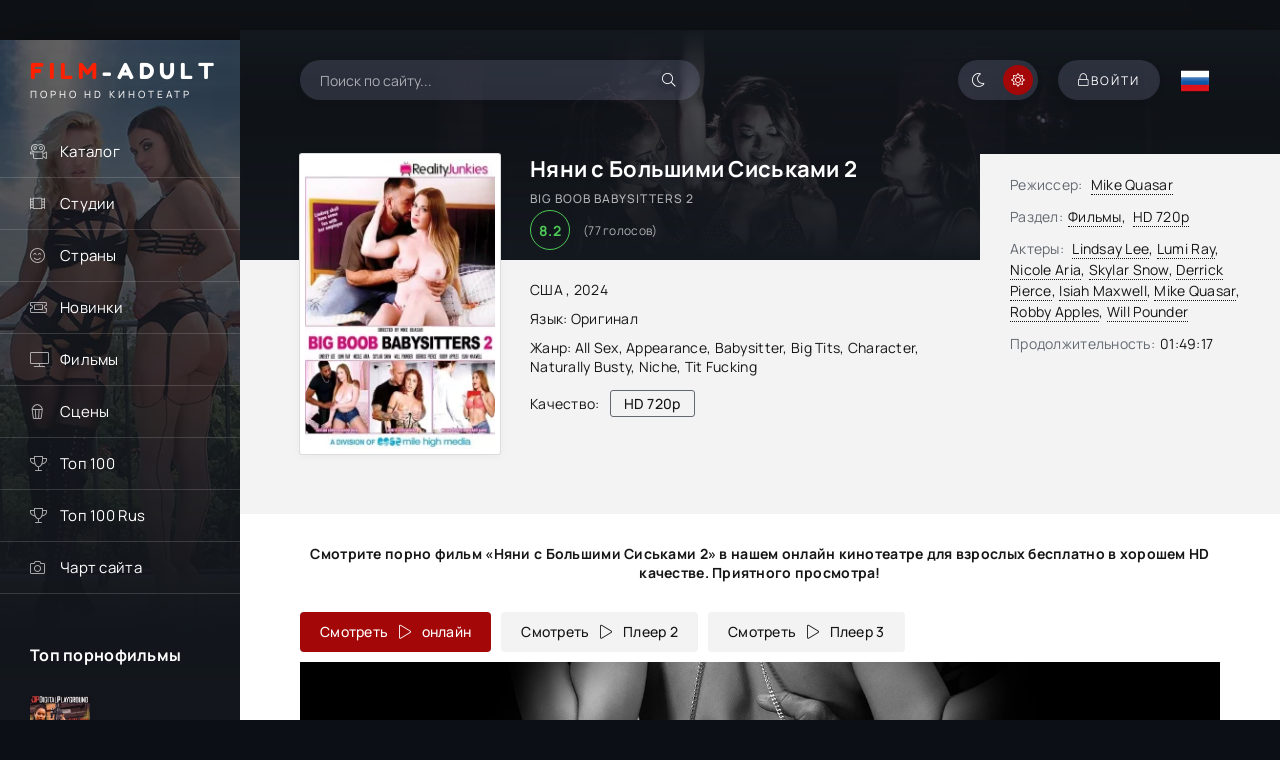

--- FILE ---
content_type: text/html; charset=utf-8
request_url: https://film-adult.com/5794-big-boob-babysitters-2.html
body_size: 9607
content:
<!DOCTYPE html>
<html lang="ru">
<head>
     
<title>Няни с Большими Сиськами 2 / Big Boob Babysitters 2 (2024, HD) смотреть порно фильм онлайн</title>
<meta name="charset" content="utf-8">
<meta name="title" content="Няни с Большими Сиськами 2 / Big Boob Babysitters 2 (2024, HD) смотреть порно фильм онлайн">
<meta name="description" content="... Смотрите порно фильм &quot;Big Boob Babysitters 2&quot; в нашем онлайн-кинотеатре для взрослых бесплатно в хорошем HD качестве. Приятного просмотра !">
<meta name="keywords" content="порно фильмы , Big Boob Babysitters 2, смотреть онлайн">
<meta name="news_keywords" content="All Sex, Appearance, Babysitter, Big Tits, Character, Naturally Busty, Niche, Tit Fucking">
<link rel="canonical" href="https://film-adult.com/5794-big-boob-babysitters-2.html">
<link rel="alternate" media="only screen and (max-width: 640px)" href="https://m.film-adult.com/5794-big-boob-babysitters-2.html">
<link rel="search" type="application/opensearchdescription+xml" title="ПОРНО ФИЛЬМЫ ОНЛАЙН | Смотрите порно ролики и видео совершенно бесплатно!" href="https://film-adult.com/index.php?do=opensearch">
<meta property="twitter:title" content="Няни с Большими Сиськами 2 / Big Boob Babysitters 2 (2024, HD) смотреть порно фильм онлайн">
<meta property="twitter:url" content="https://film-adult.com/5794-big-boob-babysitters-2.html">
<meta property="twitter:card" content="summary_large_image">
<meta property="twitter:image" content="https://film-adult.com/uploads/posts/2024-07/big-boob-babysitters-2.webp">
<meta property="twitter:description" content="Няни с Большими Сиськами 2 Big Boob Babysitters 2 Mike Quasar Lindsay Lee, Lumi Ray, Nicole Aria, Skylar Snow, Derrick Pierce, Isiah Maxwell, Mike Quasar, Robby Apples, Will Pounder 01:49:17 9qxxtjj0p6ij &#123;&#125;">
<meta property="og:type" content="article">
<meta property="og:site_name" content="ПОРНО ФИЛЬМЫ ОНЛАЙН | Смотрите порно ролики и видео совершенно бесплатно!">
<meta property="og:title" content="Няни с Большими Сиськами 2 / Big Boob Babysitters 2 (2024, HD) смотреть порно фильм онлайн">
<meta property="og:url" content="https://film-adult.com/5794-big-boob-babysitters-2.html">
<meta property="og:image" content="https://film-adult.com/uploads/posts/2024-07/big-boob-babysitters-2.webp">
<meta property="og:description" content="Няни с Большими Сиськами 2 Big Boob Babysitters 2 Mike Quasar Lindsay Lee, Lumi Ray, Nicole Aria, Skylar Snow, Derrick Pierce, Isiah Maxwell, Mike Quasar, Robby Apples, Will Pounder 01:49:17 9qxxtjj0p6ij &#123;&#125;">

<script src="/engine/classes/min/index.php?g=general&amp;v=927fd"></script>
<script src="/engine/classes/min/index.php?f=engine/classes/js/jqueryui.js,engine/classes/js/dle_js.js,templates/HDFilmAdult4K/custom/assets/libs.js,engine/classes/js/lazyload.js&amp;v=927fd" defer></script>
<script type="application/ld+json">{"@context":"https://schema.org","@graph":[{"@type":"Movie","@context":"https://schema.org/","publisher":{"@type":"Person","name":"Film-Adult"},"name":"Big Boob Babysitters 2","headline":"Big Boob Babysitters 2","mainEntityOfPage":{"@type":"WebPage","@id":"https://film-adult.com/5794-big-boob-babysitters-2.html"},"datePublished":"2024-07-12T18:10:04+03:00","dateModified":"2025-07-03T22:14:11+03:00","author":{"@type":"Person","name":"admin","url":"https://film-adult.com/user/admin/"},"image":["https://film-adult.com/uploads/posts/2024-07/big-boob-babysitters-2.webp"],"description":"Няни с Большими Сиськами 2 Big Boob Babysitters 2 Mike Quasar Lindsay Lee, Lumi Ray, Nicole Aria, Skylar Snow, Derrick Pierce, Isiah Maxwell, Mike Quasar, Robby Apples, Will Pounder 01:49:17 9qxxtjj0p6ij {}"},{"@type":"BreadcrumbList","@context":"https://schema.org/","itemListElement":[{"@type":"ListItem","position":1,"item":{"@id":"https://film-adult.com/","name":"Порно онлайн"}},{"@type":"ListItem","position":2,"item":{"@id":"https://film-adult.com/movies/","name":"Фильмы"}},{"@type":"ListItem","position":3,"item":{"@id":"https://film-adult.com/movies/hd-720p/","name":"HD 720p"}},{"@type":"ListItem","position":4,"item":{"@id":"https://film-adult.com/5794-big-boob-babysitters-2.html","name":"Big Boob Babysitters 2"}}]}]}</script>
    <meta name="referrer" content="no-referrer-when-downgrade" />
    <meta name="rating" content="adult">
    <meta name="yandex-verification" content="21af80e053c55d08" />
    
    <meta name="3e43ff4f1efeefc01dc6837212dbade40f16a98f" content="3e43ff4f1efeefc01dc6837212dbade40f16a98f" />
    <meta name="bm-site-verification" content="Mz7KAeWdN5ra_OCSA2O8JEoTFWILmOVu_xvuXsDY" />
    <meta name="viewport" content="width=device-width, initial-scale=1.0" />
	<meta name="theme-color" content="#0f1015">
<meta name="HandheldFriendly" content="True">
<meta name="MobileOptimized" content="320">    
<meta name="apple-mobile-web-app-capable" content="yes">
<meta name="apple-mobile-web-app-status-bar-style" content="default">
<link rel="apple-touch-icon" href="/templates/HDFilmAdult4K/images/touch-icon-iphone.png">
<link rel="apple-touch-icon" sizes="76x76" href="/templates/HDFilmAdult4K/images/touch-icon-ipad.png">
<link rel="apple-touch-icon" sizes="120x120" href="/templates/HDFilmAdult4K/images/touch-icon-iphone-retina.png">
<link rel="apple-touch-icon" sizes="152x152" href="/templates/HDFilmAdult4K/images/touch-icon-ipad-retina.png">     
	
	<link rel="preload" href="/templates/HDFilmAdult4K/css/common.css" as="style">
	<link rel="preload" href="/templates/HDFilmAdult4K/css/styles.css" as="style">
	<link rel="preload" href="/templates/HDFilmAdult4K/css/engine.css" as="style">
	<link rel="preload" href="/templates/HDFilmAdult4K/css/fontawesome.css" as="style">
	<link rel="preload" href="/templates/HDFilmAdult4K/webfonts/manrope-400.woff2" as="font" type="font/woff2" crossorigin>
	<link rel="preload" href="/templates/HDFilmAdult4K/webfonts/manrope-500.woff2" as="font" type="font/woff2" crossorigin>
	<link rel="preload" href="/templates/HDFilmAdult4K/webfonts/manrope-700.woff2" as="font" type="font/woff2" crossorigin>
	<link rel="preload" href="/templates/HDFilmAdult4K/webfonts/fredoka-one-400.woff2" as="font" type="font/woff2" crossorigin>
    <link rel="preload" href="/templates/HDFilmAdult4K/webfonts/fa-light-300.woff2" as="font" type="font/woff2" crossorigin>
	<link rel="shortcut icon" href="/templates/HDFilmAdult4K/images/favicon.svg" />
    
    <link rel="icon" href="https://film-adult.com/favicon.svg" type="image/svg+xml">
    
	<link href="/templates/HDFilmAdult4K/css/common.css" type="text/css" rel="stylesheet" />
	<link href="/templates/HDFilmAdult4K/css/styles.css" type="text/css" rel="stylesheet" />
	<link href="/templates/HDFilmAdult4K/css/engine.css" type="text/css" rel="stylesheet" /> 
	<link href="/templates/HDFilmAdult4K/css/fontawesome.css" type="text/css" rel="stylesheet" />
    <link href="/templates/HDFilmAdult4K/css/styles-support.css?v=1.5" type="text/css" rel="stylesheet" media="screen and (min-width: 1220px)">
</head>

<body id="pmovie">

    
<script>
		function switchLight() {
			if (localStorage.getItem('theme') === 'dark') {
				document.querySelector('body').classList.add('dt-is-active');
			} else {
				document.querySelector('body').classList.remove('dt-is-active');
			};
		};
		switchLight();
    </script>
    <div class="wrapper">
        <div class="wrapper-container wrapper-main">
            <header class="header d-flex jc-space-between ai-center">
                <a href="/" class="logo header__logo">
                    <div class="logo__title"><span>FILM</span>-ADULT</div>
					<p class="logo__caption">Порно hd кинотеатр</p>
				</a>
                <div class="header__search">
                    <form id="quicksearch" method="post">
						<input type="hidden" name="do" value="search">
						<input type="hidden" name="subaction" value="search">
                        <div class="header__search-box">
                            <input id="story" name="story" placeholder="Поиск по сайту..." type="text" autocomplete="off">
							<button type="submit" title="Найти" class="search-btn"><span class="fal fa-search"></span></button>
						</div>
                    </form>
                </div>
				
                <div class="soc-channels d-flex jc-flex-end flex-grow-1">

				</div>
				
				<ul class="theme-toggle" title="Сменить цвет дизайна">
					<li><span class="fal fa-moon"></span></li>
					<li><span class="fal fa-sun"></span></li>
				</ul>
				<div class="header__btn btn js-show-login"><span class="fal fa-lock"></span><span>Войти</span></div>
                
				<div class="header__btn-menu d-none js-show-mobile-menu"><span class="fal fa-bars"></span></div>
                
<div class="language_selector flag-ru"><span></span></div>
<ul class="languages">    
<a href="//film-adult.com/en/"> 
<div class="btn-lan">
   <tr>
    <td id="col1"><img src="/templates/HDFilmAdult4K/images/flags/gb.png" width="32" height="32" alt="English"></td>
    <span class="title-lang">English</span>
   </tr>
  </div>    
</a>
</ul>                  
                
            </header>
            
            <!-- END HEADER -->
            
            <div class="content flex-grow-1 cols d-flex">
                <aside class="col-side">
					<div class="side-block js-this-in-mobile-menu">
						<ul class="side-block__content side-block__menu">
                            <li><a href="#">Каталог</a><span class="fal fa-camera-movie"></span>
                                <ul class="side-block__menu-hidden anim">
<li><a href="/movies/hd-1080p/">Фильмы в FullHD</a></li>
<li><a href="/movies/hd-720p/">Фильмы в HD</a></li>
<li><a href="/russian/">Русские Фильмы</a></li>
<li><a href="/vintagexxx/">Классика</a></li>
<li><a href="/porno-parodies/">Пародии</a></li>
<li><a href="/with-translation/">С переводом</a></li>
<li><a href="/favorites/">Сохраненные видео</a></li>
<li><a href="/lastviewed.html">История просмотров</a></li>                                    
                                </ul>
                            </li>
                            
<li><a href="#">Студии</a><span class="fal fa-film-alt"></span>
<ul class="side-block__menu-hidden anim">
<li><a href="/marc_dorcel/">Marc Dorcel</a></li>
<li><a href="/wicked-pictures/">Wicked Pictures</a></li>
<li><a href="/hustler/">Hustler</a></li>
<li><a href="/daring/">Daring</a></li>
<li><a href="/pure-taboo/">Pure Taboo</a></li>
<li><a href="/digital-playground/">Digital Playground</a></li>
<li><a href="/mario-salieri/">Mario Salieri</a></li>
<li><a href="/private/">Private</a></li>
<li><a href="/new-sensations/">New Sensations</a></li>
<li><a href="/brasileirinhas/">Brasileirinhas</a></li>
</ul>
</li>
                            
<li><a href="#">Страны</a><span class="fal fa-smile-beam"></span>
<ul class="side-block__menu-hidden anim">
<li><a href="/watch/country/Italy/">Италия</a></li>
<li><a href="/watch/country/USA/">США</a></li>
<li><a href="/watch/country/Germany/">Германия</a></li>
<li><a href="/watch/country/France/">Франция</a></li>
<li><a href="/watch/country/Sweden/">Швеция</a></li>
<li><a href="/watch/country/Brazil/">Бразилия</a></li>
<li><a href="/watch/country/Spain/">Испания</a></li>
<li><a href="/watch/country/Europe/">Европа</a></li>
<li><a href="/watch/country/Russia/">Россия</a></li>
</ul>
</li>                             
                            
                            <li><a href="/watch/year/2025/">Новинки</a><span class="fal fa-ticket-alt"></span></li>
                            <li><a href="/movies/">Фильмы</a><span class="fal fa-tv"></span></li>
                            <li><a href="/porn-scenes/">Сцены</a><span class="fal fa-popcorn"></span></li>
                            <li><a href="/top100.html">Топ 100</a><span class="fal fa-trophy"></span></li>
                            <li><a href="/top100ru.html">Топ 100 Rus</a><span class="fal fa-trophy"></span></li>
                            <li><a class="hidden-link" data-link="https://runetki6.com?c=412439">Чарт сайта</a><span class="fal fa-camera"></span></li>
						</ul>
					</div>
                    <div class="side-block">
						<div class="side-block__title">Топ порнофильмы</div>
						<div class="side-block__content d-grid-mob">
							<a class="popular d-flex ai-center" href="https://film-adult.com/6155-machine-gunner.html">
	<div class="popular__img img-fit-cover">
		<img src="/uploads/posts/2024-09/thumbs/machine-gunner.webp" loading="lazy" alt="Machine Gunner">
	</div>
	<div class="popular__desc flex-grow-1">
		<div class="popular__title line-clamp">Пулеметчик</div>
		<ul class="poster__subtitle">
			<li class="ws-nowrap">Фильм</li>
		</ul>
	</div>
</a><a class="popular d-flex ai-center" href="https://film-adult.com/1778-body-heat.html">
	<div class="popular__img img-fit-cover">
		<img src="/uploads/posts/2021-03/thumbs/1615621355_body-heat.webp" loading="lazy" alt="Body Heat">
	</div>
	<div class="popular__desc flex-grow-1">
		<div class="popular__title line-clamp">Жар Тела</div>
		<ul class="poster__subtitle">
			<li class="ws-nowrap">Фильм</li>
		</ul>
	</div>
</a><a class="popular d-flex ai-center" href="https://film-adult.com/6340-ghosted.html">
	<div class="popular__img img-fit-cover">
		<img src="/uploads/posts/2024-11/thumbs/ghosted.webp" loading="lazy" alt="Ghosted">
	</div>
	<div class="popular__desc flex-grow-1">
		<div class="popular__title line-clamp">Призрак</div>
		<ul class="poster__subtitle">
			<li class="ws-nowrap">Фильм</li>
		</ul>
	</div>
</a><a class="popular d-flex ai-center" href="https://film-adult.com/168-pirates-2-stagnettis-revenge.html">
	<div class="popular__img img-fit-cover">
		<img src="/uploads/posts/2020-02/1582557955_pirates-ii-stagnettis-revenge_ru.webp" loading="lazy" alt="Pirates 2: Stagnetti&#039;s Revenge">
	</div>
	<div class="popular__desc flex-grow-1">
		<div class="popular__title line-clamp">Пираты 2: Месть Стагнетти</div>
		<ul class="poster__subtitle">
			<li class="ws-nowrap">Фильм</li>
		</ul>
	</div>
</a>
						</div>
					</div>
                     
					<div class="side-block">
						<div class="side-block__title">С русским переводом</div>
						<div class="side-block__content d-grid-mob">
                            <a class="popular d-flex ai-center" href="https://film-adult.com/819-ein-pikantes-geschenk.html">
	<div class="popular__img img-fit-cover">
		<img src="/uploads/posts/2019-05/1558127083_aee8511036926974.webp" loading="lazy" alt="Ein Pikantes Geschenk">
	</div>
	<div class="popular__desc flex-grow-1">
		<div class="popular__title line-clamp">Пикантный Подарок</div>
		<ul class="poster__subtitle">
			<li class="ws-nowrap">Фильм</li>
		</ul>
	</div>
</a><a class="popular d-flex ai-center" href="https://film-adult.com/7632-prisoner-of-paradise.html">
	<div class="popular__img img-fit-cover">
		<img src="/uploads/posts/2025-09/thumbs/prisoner-of-paradise.webp" loading="lazy" alt="Prisoner of Paradise">
	</div>
	<div class="popular__desc flex-grow-1">
		<div class="popular__title line-clamp">Узник Рая</div>
		<ul class="poster__subtitle">
			<li class="ws-nowrap">Фильм</li>
		</ul>
	</div>
</a><a class="popular d-flex ai-center" href="https://film-adult.com/8040-star-angel.html">
	<div class="popular__img img-fit-cover">
		<img src="/uploads/posts/2026-01/thumbs/star-angel.webp" loading="lazy" alt="Star Angel">
	</div>
	<div class="popular__desc flex-grow-1">
		<div class="popular__title line-clamp">Звёздный Ангел</div>
		<ul class="poster__subtitle">
			<li class="ws-nowrap">Фильм</li>
		</ul>
	</div>
</a><a class="popular d-flex ai-center" href="https://film-adult.com/2201-les-deux-soeurs.html">
	<div class="popular__img img-fit-cover">
		<img src="/uploads/posts/2020-02/1582124836_the-two-sisters.webp" loading="lazy" alt="Les deux soeurs">
	</div>
	<div class="popular__desc flex-grow-1">
		<div class="popular__title line-clamp">Две Сестры</div>
		<ul class="poster__subtitle">
			<li class="ws-nowrap">Фильм</li>
		</ul>
	</div>
</a><a class="popular d-flex ai-center" href="https://film-adult.com/8022-shameless-desire.html">
	<div class="popular__img img-fit-cover">
		<img src="/uploads/posts/2026-01/thumbs/shameless-desire.webp" loading="lazy" alt="Shameless Desire">
	</div>
	<div class="popular__desc flex-grow-1">
		<div class="popular__title line-clamp">Бесстыдное Желание</div>
		<ul class="poster__subtitle">
			<li class="ws-nowrap">Фильм</li>
		</ul>
	</div>
</a>
						</div>
					</div>
                     
                </aside>
               
                <main class="col-main flex-grow-1">
                    
                    <!---->
                     
                           
                    
                    
                    
                    
                    
                    <div class="page-padding">

                                               
                        
                        
                        


                        

                        
                        <div id="dle-content"><article class="page ignore-select pmovie">
    
 <div itemscope itemtype="http://schema.org/VideoObject" >
<a itemprop="url" href="https://film-adult.com/5794-big-boob-babysitters-2.html"></a>
<meta itemprop="name" content="Няни с Большими Сиськами 2"/>
<meta itemprop="alternativeHeadline" content="Big Boob Babysitters 2"/>    
<meta itemprop="thumbnail" content="Big Boob Babysitters 2 (2024) смотреть онлайн"/>
<link itemprop="thumbnailUrl" href="https://film-adult.com/uploads/posts/2024-07/thumbs/big-boob-babysitters-2.webp"/>
<link itemprop="embedUrl" href="https://s2.filmcdn.top/e/YXAzSDh6QmcxMzFDeHpLMG5VT3pCZz09"/>      
<meta itemprop="image" content="https://film-adult.com/uploads/posts/2024-07/thumbs/big-boob-babysitters-2.webp"/>
<meta itemprop="description" content="Смотрите порно фильм «Big Boob Babysitters 2 (2024)» в нашем онлайн кинотеатре для взрослых бесплатно в хорошем HD качестве. Приятного просмотра! "/>    
<meta itemprop="duration" content="PT6557S">
<meta itemprop="isFamilyFriendly" content="false">
<meta itemprop="inLanguage" content="EN">    
<meta itemprop="genre" content="HD 720p">    
<meta itemprop="uploadDate" content="2024-07-12 18:10 MSK"/>
<meta itemprop="videoQuality" content="HD">
<meta itemprop="interactionCount" content="UserViews:36 125" />    
</div>   
    
	<div class="page__subcols js-bg-poster" data-imgbg="/templates/HDFilmAdult4K/images/bg-full.webp">
		<header class="page__subcol-header">
			<h1>Няни с Большими Сиськами 2 </h1>
            <div class="pmovie__original-title">Big Boob Babysitters 2</div>
            
            
			<div class="pmovie__ratings d-flex ai-center">

				<div class="pmovie__ratings-score pi-center">8.2</div>
				<div class="pmovie__ratings-votes">(<span id="vote-num-id-5794">77</span> голосов)</div>
			</div>
            
		</header>
		<header class="page__subcol-meta">
            <div class="pmovie__year">США








, <a href="https://film-adult.com/watch/year/2024/">2024</a></div>
            <div class="pmovie__genres flex-grow-1"><span>Язык:</span> Оригинал</div>
<div class="pmovie__genres flex-grow-1"><span>Жанр:</span> <a href="https://film-adult.com/tags/all%20sex/">All Sex</a>, <a href="https://film-adult.com/tags/appearance/">Appearance</a>, <a href="https://film-adult.com/tags/babysitter/">Babysitter</a>, <a href="https://film-adult.com/tags/big%20tits/">Big Tits</a>, <a href="https://film-adult.com/tags/character/">Character</a>, <a href="https://film-adult.com/tags/naturally%20busty/">Naturally Busty</a>, <a href="https://film-adult.com/tags/niche/">Niche</a>, <a href="https://film-adult.com/tags/tit%20fucking/">Tit Fucking</a></div>               

<div class="pmovie__quality d-flex ai-center">Качество:<div>HD 720p</div></div>


              
                                     
            

 		    <div class="pmovie__ext-ratings d-flex ai-center">

			</div>           

		</header>
		<div class="page__subcol-side">
            
			<div class="pmovie__poster img-fit-cover">
                
				<img src="/uploads/posts/2024-07/thumbs/big-boob-babysitters-2.webp" loading="lazy" alt="Няни с Большими Сиськами 2">
    
                

			</div>
		</div>

        
      
        
        <ul class="page__subcol-info pmovie__header-list">
			<li><span>Режиссер:</span> <a href="https://film-adult.com/watch/director/mike%20quasar/">Mike Quasar</a></li>
            <li class="not-shown-ajax"><span>Раздел:</span><a href="https://film-adult.com/movies/">Фильмы</a>&sbquo;&ensp;<a href="https://film-adult.com/movies/hd-720p/">HD 720p</a></li>
            <li><span>Актеры:</span> <a href="https://film-adult.com/watch/name/lindsay%20lee/">Lindsay Lee</a>, <a href="https://film-adult.com/watch/name/lumi%20ray/">Lumi Ray</a>, <a href="https://film-adult.com/watch/name/nicole%20aria/">Nicole Aria</a>, <a href="https://film-adult.com/watch/name/skylar%20snow/">Skylar Snow</a>, <a href="https://film-adult.com/watch/name/derrick%20pierce/">Derrick Pierce</a>, <a href="https://film-adult.com/watch/name/isiah%20maxwell/">Isiah Maxwell</a>, <a href="https://film-adult.com/watch/name/mike%20quasar/">Mike Quasar</a>, <a href="https://film-adult.com/watch/name/robby%20apples/">Robby Apples</a>, <a href="https://film-adult.com/watch/name/will%20pounder/">Will Pounder</a></li>
            <li><span>Продолжительность:</span>01:49:17</li>
		</ul>
        
		
		<div class="page__text full-text clearfix">        </div>
        
	</div>

	<h2 class="page__subtitle tac">Смотрите порно фильм «Няни с Большими Сиськами 2» в нашем онлайн кинотеатре для взрослых бесплатно в хорошем HD качестве. Приятного просмотра!</h2>
  	
<script>document.addEventListener("DOMContentLoaded", function(event) {$(document).one('click', '#trailer_container', function () {var s2  = document.createElement("iframe");s2.allow = "accelerometer; autoplay; encrypted-media; gyroscope; picture-in-picture";s2.allowFullscreen = true;s2.frameBorder = 0;s2.width = "100%";s2.height = "100%";s2.src  = "https://s2.filmcdn.top/e/YXAzSDh6QmcxMzFDeHpLMG5VT3pCZz09";$("#trailer_container").append(s2);$("#trailer_play_btn").hide();});});
</script>

<script>document.addEventListener("DOMContentLoaded", function(event) {$(document).one('click', '#video2_container', function () {var s2  = document.createElement("iframe");s2.allow = "accelerometer; autoplay; encrypted-media; gyroscope; picture-in-picture";s2.allowFullscreen = true;s2.frameBorder = 0;s2.scrolling = "no";s2.MARGINWIDTH = "0";s2.MARGINHEIGHT = "0";s2.width = "100%";s2.height = "100%";s2.src  = "https://hglink.to/e/9qxxtjj0p6ij";$("#video2_container").append(s2);$("#trailer_play_btn3").hide();});});
</script>
<!--
<script>document.addEventListener("DOMContentLoaded", function(event) {$(document).one('click', '#video_container', function () {var s2  = document.createElement("iframe");s2.allow = "accelerometer; autoplay; encrypted-media; gyroscope; picture-in-picture";s2.allowFullscreen = true;s2.frameBorder = 0;s2.width = "100%";s2.height = "100%";s2.src  = "https://s1.filmcdn.top/v/2SAjb3Jb87nx/";$("#video_container").append(s2);$("#trailer_play_btn2").hide();});});
</script>
-->    
<script>document.addEventListener("DOMContentLoaded", function(event) {$(document).one('click', '#video3_container', function () {var s2  = document.createElement("iframe");s2.allow = "accelerometer; autoplay; encrypted-media; gyroscope; picture-in-picture";s2.allowFullscreen = true;s2.frameBorder = 0;s2.scrolling = "no";s2.width = "100%";s2.height = "100%";s2.src  = "https://myvidplay.com/e/nhxduhrgw0i0g9w67mu160xk2xki8wz9";$("#video3_container").append(s2);$("#trailer_play_btn4").hide();});});
</script> 

<div class="pmovie__player tabs-block">
		<div class="pmovie__player-controls d-flex ai-center">
			<div class="tabs-block__select d-flex flex-grow-1">
                <!--<span>Смотреть &ensp;<div class="fal fa-play"></div>&ensp; онлайн</span>-->
               <span>Смотреть &ensp;<div class="fal fa-play"></div>&ensp; онлайн</span>
                <span>Смотреть &ensp;<div class="fal fa-play"></div>&ensp; Плеер 2</span>
                <span>Смотреть &ensp;<div class="fal fa-play"></div>&ensp; Плеер 3</span>
                
			</div>
		</div>
<!--
<div class="tabs-block__content d-none video-inside">
<div id="video_container" class="buy"><svg id="trailer_play_btn2" class="video-overlay-play-button" viewbox="0 0 200 200" alt="Play video"><circle cx="100" cy="100" r="90" stroke-width="0" fill="#9c0001"/><polygon points="80, 65 80, 135 140, 100" fill="#fff"/></svg>
</div>
</div>
-->

<div class="tabs-block__content d-none video-inside">
<div id="video2_container"><svg id="trailer_play_btn3" class="video-overlay-play-button" viewbox="0 0 200 200" alt="Play video"><circle cx="100" cy="100" r="90" stroke-width="0" fill="#9c0001"/><polygon points="80, 65 80, 135 140, 100" fill="#fff"/></svg>
</div></div>     
    

<div class="tabs-block__content d-none video-inside">
<div id="video3_container"><svg id="trailer_play_btn4" class="video-overlay-play-button" viewbox="0 0 200 200" alt="Play video"><circle cx="100" cy="100" r="90" stroke-width="0" fill="#9c0001"/><polygon points="80, 65 80, 135 140, 100" fill="#fff"/></svg>
</div></div>
     
  
        <div class="tabs-block__content d-none video-inside"><div class="short-meta short-play"></div>
<div id="trailer_container" class="buy"><svg id="trailer_play_btn" class="video-overlay-play-button" viewbox="0 0 200 200" alt="Play video"><circle cx="100" cy="100" r="90" stroke-width="0" fill="#9c0001"/><polygon points="80, 65 80, 135 140, 100" fill="#fff"/></svg>
</div>
        </div>
                

		<div class="pmovie__player-bottom-2 d-flex ai-center">

            
<div class="pmovie__fav icon-at-left">             
<a href="#" class="favmod" data-id="5794">
	<span class="favmod-add" title="Добавить в закладки"><span class="fal fa-bookmark"></span>В закладки</span>
	<span class="favmod-unset" title="Удалить из закладок"><span class="fal fa-minus-circle"></span>Из закладок</span>    
</a>            
</div>            

            
			<div class="pmovie__ratings d-flex ai-center flex-grow-1">

			</div>
			<div class="pmovie__ratings-caption">Оцени фильм:</div>

			<div class="pmovie__rating-likes d-flex">
                <a href="#" onclick="doRate('plus', '5794'); return false;" ><span class="fal fa-thumbs-up"></span><span id="likes-id-5794">63</span></a>
                <a href="#" onclick="doRate('minus', '5794'); return false;" ><span class="fal fa-thumbs-down"></span><span id="dislikes-id-5794">14</span></a>
			</div>
            
		</div>
	</div>

    
    
	<section class="sect pmovie__related">
		<h2 class="sect__title sect__header">Похожие видео:</h2>
		<div class="sect__content d-grid">
            <a class="poster grid-item d-flex fd-column has-overlay" href="https://film-adult.com/5793-big-boob-babysitters.html">
    <div class="poster__img img-responsive img-responsive--portrait img-fit-cover anim">
        <img data-src="/uploads/posts/2024-07/thumbs/big-boob-babysitters.webp" src="/templates/HDFilmAdult4K/images/no-img.png" loading="lazy" alt="Big Boob Babysitters">
<!--        

 
-->
<div class="poster__btn-info anim pi-center js-show-info"><div class="fal fa-info-circle"></div></div>
        <div class="has-overlay__icon anim pi-center"><div class="fal fa-play pi-center"></div></div>
    </div>
    <div class="poster__desc">
        <h3 class="poster__title ws-nowrap">Няни с Большими Сиськами</h3>
        <div class="poster__subtitle d-flex ai-center">
            <div class="poster__meta flex-grow-1 ws-nowrap">2023</div>
        </div>
    </div>
</a><a class="poster grid-item d-flex fd-column has-overlay" href="https://film-adult.com/2635-teen-babysitters.html">
    <div class="poster__img img-responsive img-responsive--portrait img-fit-cover anim">
        <img data-src="/uploads/posts/2020-08/1597516784_1c8cc949.webp" src="/templates/HDFilmAdult4K/images/no-img.png" loading="lazy" alt="Teen Babysitters">
<!--        
<div class="poster__label green anim"><span>RU</span><div class="fal fa-microphone"></div></div>
 
-->
<div class="poster__btn-info anim pi-center js-show-info"><div class="fal fa-info-circle"></div></div>
        <div class="has-overlay__icon anim pi-center"><div class="fal fa-play pi-center"></div></div>
    </div>
    <div class="poster__desc">
        <h3 class="poster__title ws-nowrap">Молодые Няни</h3>
        <div class="poster__subtitle d-flex ai-center">
            <div class="poster__meta flex-grow-1 ws-nowrap">2019</div>
        </div>
    </div>
</a><a class="poster grid-item d-flex fd-column has-overlay" href="https://film-adult.com/4281-bubble-butt-babysitters-7.html">
    <div class="poster__img img-responsive img-responsive--portrait img-fit-cover anim">
        <img data-src="/uploads/posts/2022-03/thumbs/bubble-butt-babysitters-7.webp" src="/templates/HDFilmAdult4K/images/no-img.png" loading="lazy" alt="Bubble Butt Babysitters 7">
<!--        

 
-->
<div class="poster__btn-info anim pi-center js-show-info"><div class="fal fa-info-circle"></div></div>
        <div class="has-overlay__icon anim pi-center"><div class="fal fa-play pi-center"></div></div>
    </div>
    <div class="poster__desc">
        <h3 class="poster__title ws-nowrap">Няни с Круглыми Задницами 7</h3>
        <div class="poster__subtitle d-flex ai-center">
            <div class="poster__meta flex-grow-1 ws-nowrap">2022</div>
        </div>
    </div>
</a><a class="poster grid-item d-flex fd-column has-overlay" href="https://film-adult.com/1201-boob-paradise.html">
    <div class="poster__img img-responsive img-responsive--portrait img-fit-cover anim">
        <img data-src="/uploads/posts/2019-07/1564593048_13c3e56fef2.webp" src="/templates/HDFilmAdult4K/images/no-img.png" loading="lazy" alt="Boob Paradise">
<!--        

 
-->
<div class="poster__btn-info anim pi-center js-show-info"><div class="fal fa-info-circle"></div></div>
        <div class="has-overlay__icon anim pi-center"><div class="fal fa-play pi-center"></div></div>
    </div>
    <div class="poster__desc">
        <h3 class="poster__title ws-nowrap">Рай Сисек</h3>
        <div class="poster__subtitle d-flex ai-center">
            <div class="poster__meta flex-grow-1 ws-nowrap">2016</div>
        </div>
    </div>
</a><a class="poster grid-item d-flex fd-column has-overlay" href="https://film-adult.com/347-babysitters.html">
    <div class="poster__img img-responsive img-responsive--portrait img-fit-cover anim">
        <img data-src="/uploads/posts/2021-03/thumbs/1616764379_babysitters.webp" src="/templates/HDFilmAdult4K/images/no-img.png" loading="lazy" alt="Babysitters">
<!--        
<div class="poster__label green anim"><span>RU</span><div class="fal fa-microphone"></div></div>
 
-->
<div class="poster__btn-info anim pi-center js-show-info"><div class="fal fa-info-circle"></div></div>
        <div class="has-overlay__icon anim pi-center"><div class="fal fa-play pi-center"></div></div>
    </div>
    <div class="poster__desc">
        <h3 class="poster__title ws-nowrap">Нянечки</h3>
        <div class="poster__subtitle d-flex ai-center">
            <div class="poster__meta flex-grow-1 ws-nowrap">2007</div>
        </div>
    </div>
</a><a class="poster grid-item d-flex fd-column has-overlay" href="https://film-adult.com/1719-boob-paradise-2.html">
    <div class="poster__img img-responsive img-responsive--portrait img-fit-cover anim">
        <img data-src="/uploads/posts/2019-11/1573661428_boob-paradise-2.webp" src="/templates/HDFilmAdult4K/images/no-img.png" loading="lazy" alt="Boob Paradise 2">
<!--        

 
-->
<div class="poster__btn-info anim pi-center js-show-info"><div class="fal fa-info-circle"></div></div>
        <div class="has-overlay__icon anim pi-center"><div class="fal fa-play pi-center"></div></div>
    </div>
    <div class="poster__desc">
        <h3 class="poster__title ws-nowrap">Рай Сисек 2</h3>
        <div class="poster__subtitle d-flex ai-center">
            <div class="poster__meta flex-grow-1 ws-nowrap">2018</div>
        </div>
    </div>
</a>
		</div>
	</section>
 
    <div class="page__comments">
		<div class="page__comments-title">Комментарии</div>
		<div class="page__comments-info">
			<span class="fal fa-exclamation-circle"></span>
			Минимальная длина комментария - 50 знаков. комментарии модерируются
		</div>
		<div class="message-info">
	<div class="message-info__title">Информация</div>
	<div class="message-info__content">Посетители, находящиеся в группе <b>Гости  </b>, не могут оставлять комментарии к данной публикации.</div>
</div>
		<div class="page__comments-list page__comments-list--not-comments" id="page__comments-list">
			<div class="message-info">Комментариев еще нет. Вы можете стать первым!</div>
			<!--dlecomments--><!--dlenavigationcomments-->
		</div>
	</div>
  
<script src="/templates/HDFilmAdult4K/js/rikacl.js"></script> 
  
</article></div>

                    </div>
                       
                    
                </main>
                
                <!-- END COL MAIN -->
                
            </div>
            
            <footer class="footer d-flex ai-center">
                <div class="footer__text flex-grow-1">
					© 2014 "Film-Adult.com" Смотрите новые порно видео и фильмы онлайн.
					<br>Все фильмы и ролики выкладываются только в ознакомительных целях. Все фотографии и видео, показанные на этом веб-сайте, являются постановочными. Все модели старше 18 лет, согласно 18 U.S.C. 2257 RKRCS.
				</div>
				<a href="/copyright.html" class="footer__btn btn">Правообладателям</a>
				<a href="/?do=feedback" class="footer__btn btn">Контакты</a>
			</footer>
            
            <!-- END FOOTER -->
            
        </div>
            
        <!-- END WRAPPER-MAIN -->
            
    </div>
    
    <!-- END WRAPPER -->	
    
	

<div class="login login--not-logged d-none">
	<div class="login__header d-flex jc-space-between ai-center">
		<div class="login__title stretch-free-width ws-nowrap">Войти <a href="/?do=register">Регистрация</a></div>
		<div class="login__close"><span class="fal fa-times"></span></div>
	</div>
	<form method="post">
	<div class="login__content">
		<div class="login__row">
			<div class="login__caption">Логин:</div>
			<div class="login__input"><input type="text" name="login_name" id="login_name" placeholder="Ваш логин"/></div>
			<span class="fal fa-user"></span>
		</div>
		<div class="login__row">
			<div class="login__caption">Пароль: <a href="https://film-adult.com/index.php?do=lostpassword">Забыли пароль?</a></div>
			<div class="login__input"><input type="password" name="login_password" id="login_password" placeholder="Ваш пароль" /></div>
			<span class="fal fa-lock"></span>
		</div>
		<label class="login__row checkbox" for="login_not_save">
			<input type="checkbox" name="login_not_save" id="login_not_save" value="1"/>
			<span>Не запоминать меня</span>
		</label>
		<div class="login__row">
			<button onclick="submit();" type="submit" title="Вход">Войти на сайт</button>
			<input name="login" type="hidden" id="login" value="submit" />
		</div>
	</div>
	<div class="login__social">

	</div>
	</form>
</div>

	 
	<script src="/templates/HDFilmAdult4K/js/libs.js"></script>
	<script>
<!--
var dle_root       = '/';
var dle_admin      = '';
var dle_login_hash = '80d159973f49b64332f52dc8879d7f78f2592b7c';
var dle_group      = 5;
var dle_skin       = 'HDFilmAdult4K';
var dle_wysiwyg    = '-1';
var quick_wysiwyg  = '0';
var dle_min_search = '3';
var dle_act_lang   = ["Да", "Нет", "Ввод", "Отмена", "Сохранить", "Удалить", "Загрузка. Пожалуйста, подождите..."];
var menu_short     = 'Быстрое редактирование';
var menu_full      = 'Полное редактирование';
var menu_profile   = 'Просмотр профиля';
var menu_send      = 'Отправить сообщение';
var menu_uedit     = 'Админцентр';
var dle_info       = 'Информация';
var dle_confirm    = 'Подтверждение';
var dle_prompt     = 'Ввод информации';
var dle_req_field  = ["Заполните поле с именем", "Заполните поле с сообщением", "Заполните поле с темой сообщения"];
var dle_del_agree  = 'Вы действительно хотите удалить? Данное действие невозможно будет отменить';
var dle_spam_agree = 'Вы действительно хотите отметить пользователя как спамера? Это приведёт к удалению всех его комментариев';
var dle_c_title    = 'Отправка жалобы';
var dle_complaint  = 'Укажите текст Вашей жалобы для администрации:';
var dle_mail       = 'Ваш e-mail:';
var dle_big_text   = 'Выделен слишком большой участок текста.';
var dle_orfo_title = 'Укажите комментарий для администрации к найденной ошибке на странице:';
var dle_p_send     = 'Отправить';
var dle_p_send_ok  = 'Уведомление успешно отправлено';
var dle_save_ok    = 'Изменения успешно сохранены. Обновить страницу?';
var dle_reply_title= 'Ответ на комментарий';
var dle_tree_comm  = '0';
var dle_del_news   = 'Удалить статью';
var dle_sub_agree  = 'Вы действительно хотите подписаться на комментарии к данной публикации?';
var dle_captcha_type  = '2';
var dle_share_interesting  = ["Поделиться ссылкой на выделенный текст", "Twitter", "Facebook", "Вконтакте", "Прямая ссылка:", "Нажмите правой клавишей мыши и выберите «Копировать ссылку»"];
var DLEPlayerLang     = {prev: 'Предыдущий',next: 'Следующий',play: 'Воспроизвести',pause: 'Пауза',mute: 'Выключить звук', unmute: 'Включить звук', settings: 'Настройки', enterFullscreen: 'На полный экран', exitFullscreen: 'Выключить полноэкранный режим', speed: 'Скорость', normal: 'Обычная', quality: 'Качество', pip: 'Режим PiP'};
var allow_dle_delete_news   = false;
var dle_search_delay   = false;
var dle_search_value   = '';
jQuery(function($){
save_last_viewed('5794');
FastSearch();
});
//-->
</script>
    
	<script src="/templates/HDFilmAdult4K/js/metrika.js"></script>
    
    
</body>
</html>